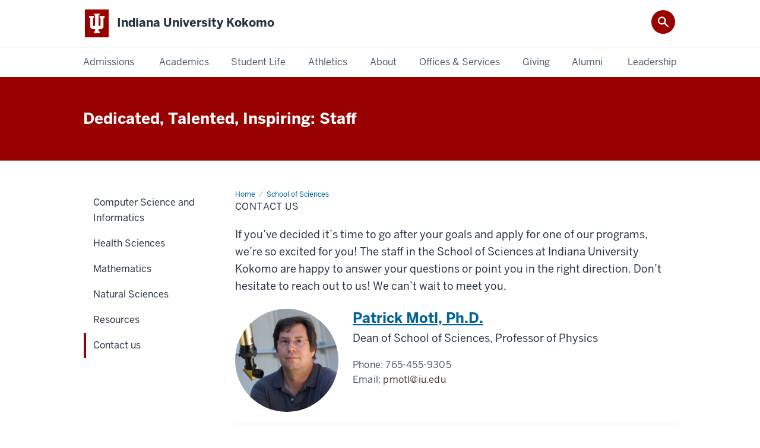

--- FILE ---
content_type: text/html; charset=UTF-8
request_url: https://www.iuk.edu/sciences/contact-us/index.html
body_size: 8021
content:








<!DOCTYPE HTML><html class="no-js ie9" itemscope="itemscope" itemtype="http://schema.org/ContactPage" lang="en-US"><head prefix="og: http://ogp.me/ns# profile: http://ogp.me/ns/profile# article: http://ogp.me/ns/article#"><meta charset="utf-8"/><meta content="width=device-width, initial-scale=1.0" name="viewport"/><title>Contact us: Indiana University Kokomo</title><meta content="1d4352f5814f4e105b83bdb7a4576fbb" name="id"/><meta content="sciences, staff, academics, faculty, education, college, indiana, university, kokomo, iuk" name="keywords"/><meta content="Have questions about what to do next? The staff in the School of Sciences at Indiana University Kokomo are here to help and happy to serve." name="description"/><meta content="IE=edge" http-equiv="X-UA-Compatible"/><link href="https://assets.iu.edu/favicon.ico" rel="shortcut icon" type="image/x-icon"/><!-- Canonical URL --><link href="https://kokomo.iu.edu/sciences/contact-us/index.html" itemprop="url" rel="canonical"/><meta content="Contact us" property="og:title"/><meta content="Have questions about what to do next? The staff in the School of Sciences at Indiana University Kokomo are here to help and happy to serve." property="og:description"/><meta content="https://kokomo.iu.edu/sciences/contact-us/index.html" property="og:url"/><meta content="School of Sciences" property="og:site_name"/><meta content="en_US" property="og:locale"/><meta content="website" property="og:type"/><meta content="Contact us" name="twitter:title"/><meta content="Have questions about what to do next? The staff in the School of Sciences at Indiana University Kokomo are here to help and happy to serve." name="twitter:description"/><meta content="@IUKokomo" name="twitter:site"/><meta content="@IUKokomo" name="twitter:creator"/><meta content="summary_large_image" name="twitter:card"/><meta content="Contact us" itemprop="name"/><meta content="Have questions about what to do next? The staff in the School of Sciences at Indiana University Kokomo are here to help and happy to serve." itemprop="description"/>
                        	
		    
                        
            
                                        <link as="font" crossorigin="" href="https://fonts.iu.edu/fonts/benton-sans-regular.woff" rel="preload" type="font/woff2"/> 
<link as="font" crossorigin="" href="https://fonts.iu.edu/fonts/benton-sans-bold.woff" rel="preload" type="font/woff2"/> 
<link rel="preconnect" href="https://fonts.iu.edu" crossorigin=""/> 
<link rel="dns-prefetch" href="https://fonts.iu.edu"/> 
<link rel="stylesheet" type="text/css" href="//fonts.iu.edu/style.css?family=BentonSans:regular,bold|BentonSansCond:regular,bold|GeorgiaPro:regular|BentonSansLight:regular"/> 
<link rel="stylesheet" href="//assets.iu.edu/web/fonts/icon-font.css?2024-03-07" media="screen"/> 
<link rel="stylesheet" href="//assets.iu.edu/web/3.3.x/css/iu-framework.min.css?2024-09-05"/> 
<link rel="stylesheet" href="//assets.iu.edu/brand/3.3.x/brand.min.css?2023-07-13"/> 
<link rel="stylesheet" href="//assets.iu.edu/search/3.3.x/search.min.css?2022-06-02"/> 
<script src="//assets.iu.edu/web/1.5/libs/modernizr.min.js"></script> 
<link href="/_assets/css/nav-updates.css" rel="stylesheet" type="text/css" />
<link href="/_assets/css/site-2020-12-10.css" rel="stylesheet" type="text/css" />
    
                            
        
                        	
		    
                        
            
                                        <!-- CSS-SITE TESTING - PLACE CONTENT BELOW -->    
                            
        <script src="https://assets.iu.edu/web/1.5/libs/modernizr.min.js"></script><!--[if lt IE 9]>
		<script src="//html5shim.googlecode.com/svn/trunk/html5.js"></script>
		<![endif]-->	
    	
            <script>	
                window.dataLayer = window.dataLayer || []; 	
                	
                	
                document.addEventListener('readystatechange', function() {	
                    if (document.readyState === 'interactive') {	
                        let pageMetaDataReported	
          	
                        for (var obj of window.dataLayer) {	
                            if (Object.values(obj).includes('pageMetaData')) {	
                                pageMetaDataReported = true	
                            }	
                        }	
                    	
                        if (!pageMetaDataReported) {	
                            window.dataLayer.push({	
                                'event': 'iu_pageMetaData',	
                                'campus_name': 'IU Kokomo',	
                                'site_name': 'School of Sciences'	
                            })	
                        }	
                    }	
                })	
            </script>	
            <script>    	
                            	
                document.addEventListener('click', function handleNavigationClicks(event) {	
                     var clickOnMobileNav =  event.target.closest('.mobile.off-canvas-list > ul > li > a') 	
                    var clickOnMobileNavMenu = event.target.closest('.mobile.off-canvas-list > ul > li.has-children > ul > li > a')	
                    var clickOnMainNav = event.target.closest('nav.main > ul > li > a')	
                    var clickOnMenu = event.target.closest('nav.main .children > li > a')	
      	
                    if (!clickOnMainNav && !clickOnMenu && !clickOnMobileNavMenu && !clickOnMobileNav) {	
                        return	
                    }	
      	
                    if (clickOnMainNav) {    	
                        window.dataLayer.push({	
                          'event': 'iu_click_header_nav',	
                          'element_text': clickOnMainNav.innerText.trim()	
                        })	
                    } else if (clickOnMobileNav) {	
                        window.dataLayer.push({	
                          'event': 'iu_click_header_nav',	
                          'element_text': clickOnMobileNav.innerText.trim()	
                        })	
                    } else if (clickOnMenu) {	
                        window.dataLayer.push({	
                          'event': 'iu_click_header_menu',	
                          'element_text': clickOnMenu.innerText.trim()	
                        })	
                    } else if (clickOnMobileNavMenu) {	
                        window.dataLayer.push({	
                          'event': 'iu_click_header_menu',	
                          'element_text': clickOnMobileNavMenu.innerText.trim()	
                        })	
                    }	
                })	
            </script>	
            	
                        
            
                                        <script>// <![CDATA[
(function(w,d,s,l,i){w[l]=w[l]||[];w[l].push({'gtm.start':
new Date().getTime(),event:'gtm.js'});var f=d.getElementsByTagName(s)[0],
j=d.createElement(s),dl=l!='dataLayer'?'&l='+l:'';j.async=true;j.src=
'//www.googletagmanager.com/gtm.js?id='+i+dl;f.parentNode.insertBefore(j,f);
})(window,document,'script','dataLayer','GTM-WJFT899');
// ]]></script>    
                            
        </head><body class="midnight no-banner has-page-title landmarks">
                        	
		    
                        
            
                                        <!-- Google Tag Manager (noscript) -->
<noscript>
	<iframe src="https://www.googletagmanager.com/ns.html?id=GTM-WJFT899"
	height="0" width="0" style="display:none;visibility:hidden"></iframe>
</noscript>
<!-- End Google Tag Manager (noscript) -->    
                            
        
        
        
                                                    
    
                        	
		    
                        
            
                                        <!-- custom notification -->    
                            
        <header id="header">
                        	
		    
                        
            
                                        <div id="skipnav">
<ul>
<li><a href="#content">Skip to Content</a></li>
<li><a href="#nav-main">Skip to Main Navigation</a></li>
<li><a href="#search">Skip to Search</a></li>
</ul>
<hr /></div>    
                            
        
            
            
                                <div class="iuk" id="branding-bar" itemscope="itemscope" itemtype="http://schema.org/CollegeOrUniversity">
    <div class="row pad">
			<img alt="" src="//assets.iu.edu/brand/3.3.x/trident-large.png"/>
			<p id="iu-campus">
				<a href="https://kokomo.iu.edu" title="Indiana University Kokomo">
					<span class="show-on-desktop" id="campus-name" itemprop="name">Indiana University Kokomo</span>
					<span class="show-on-tablet" itemprop="name">Indiana University Kokomo</span>
					<span class="show-on-mobile" itemprop="name">IU Kokomo</span>
				</a>
			</p>
	</div>
</div>    
                       
        
            
            
                                <system-region name="DEFAULT">
    
    
    <div id="toggles">
    <div class="row pad">
        <a aria-controls="search" aria-expanded="false" class="button search-toggle" href="/search"><img alt="Open Search" src="//assets.iu.edu/search/3.x/search.png"/></a>
    </div>
</div>

<div aria-hidden="true" class="search-box" id="search" role="search"></div>
</system-region>    
                       
        
                                
          
    
                    
        
    
        
<!-- MOBILE NAV -->
<div id="offCanvas" class="hide-for-large" role="navigation" aria-label="Mobile">
    <button class="menu-toggle button hide-for-large" data-toggle="iu-menu">Menu</button>
    <div id="iu-menu" class="off-canvas position-right has-tabs off-canvas-items" data-off-canvas="" data-position="right">
        <ul class="tabs" data-tabs="true" id="mobile-tabs">
            <li class="tabs-title is-active">
                <a aria-selected="true" href="#panel1">&lt;span&gt;School&lt;/span&gt; of Sciences
</a>
            </li>
            <li class="tabs-title">
                <a href="#panel2"></a>
            </li>
        </ul>
        <div class="tabs-content" data-tabs-content="mobile-tabs">
            <div class="tabs-panel is-active" id="panel1">
                <div class="mobile off-canvas-list" itemscope="itemscope" itemtype="http://schema.org/SiteNavigationElement">
                    <ul><li class="has-children "><a href="https://www.iuk.edu/sciences/computer/index.html" itemprop="url" class=""><span itemprop="name">Computer Science and Informatics</span></a><ul class="children"><li class=""><a href="https://www.iuk.edu/sciences/computer/minor.html" itemprop="url" class=""><span itemprop="name">Computer Science Minor</span></a></li><li class=""><a href="https://www.iuk.edu/sciences/computer/informatics-minor.html" itemprop="url" class=""><span itemprop="name">Informatics Minor</span></a></li><li class=""><a href="https://www.iuk.edu/sciences/computer/informatics-certificate.html" itemprop="url" class=""><span itemprop="name">Certificate in Informatics</span></a></li><li class=""><a href="https://www.iuk.edu/sciences/computer/faculty/index.html" itemprop="url" class=""><span itemprop="name">Faculty</span></a></li></ul></li><li class="has-children "><a href="https://www.iuk.edu/sciences/health/index.html" itemprop="url" class=""><span itemprop="name">Health Sciences</span></a><ul class="children"><li class=""><a href="https://www.iuk.edu/sciences/health/concentrations.html" itemprop="url" class=""><span itemprop="name">Health Science Concentrations</span></a></li><li class=""><a href="https://www.iuk.edu/sciences/health/pre-professional.html" itemprop="url" class=""><span itemprop="name">Pre-Professional Programs</span></a></li><li class=""><a href="https://www.iuk.edu/sciences/health/minors.html" itemprop="url" class=""><span itemprop="name">Minors in Health Sciences</span></a></li><li class=""><a href="https://www.iuk.edu/sciences/health/faculty/index.html" itemprop="url" class=""><span itemprop="name">Faculty</span></a></li></ul></li><li class="has-children "><a href="https://www.iuk.edu/sciences/math/index.html" itemprop="url" class=""><span itemprop="name">Mathematics</span></a><ul class="children"><li class="has-children "><a href="https://www.iuk.edu/sciences/math/commons/index.html" itemprop="url" class=""><span itemprop="name">Math Commons</span></a><ul class="children"><li class=""><a href="https://www.iuk.edu/sciences/math/commons/services.html" itemprop="url" class=""><span itemprop="name">Services</span></a></li><li class=""><a href="https://www.iuk.edu/sciences/math/commons/math-commons-staff/index.html" itemprop="url" class=""><span itemprop="name">Math Commons Staff</span></a></li><li class=""><a href="https://www.iuk.edu/sciences/math/commons/become-a-tutor.html" itemprop="url" class=""><span itemprop="name">Become a Tutor</span></a></li><li class=""><a href="https://www.iuk.edu/sciences/math/commons/aleks-placement-info.html" itemprop="url" class=""><span itemprop="name">ALEKS Mathematics Placement Information</span></a></li><li class=""><a href="https://www.iuk.edu/sciences/math/commons/aleks-cutscores.html" itemprop="url" class=""><span itemprop="name">ALEKS Placement Cutoff scores</span></a></li></ul></li><li class=""><a href="https://www.iuk.edu/sciences/math/faculty/index.html" itemprop="url" class=""><span itemprop="name">Faculty</span></a></li><li class=""><a href="https://www.iuk.edu/sciences/math/staff/index.html" itemprop="url" class=""><span itemprop="name">Staff</span></a></li></ul></li><li class="has-children "><a href="https://www.iuk.edu/sciences/natural/index.html" itemprop="url" class=""><span itemprop="name">Natural Sciences</span></a><ul class="children"><li class=""><a href="https://www.iuk.edu/sciences/natural/minors.html" itemprop="url" class=""><span itemprop="name">Minors</span></a></li><li class=""><a href="https://www.iuk.edu/sciences/natural/graduate-certificates.html" itemprop="url" class=""><span itemprop="name">Graduate Certificates</span></a></li><li class=""><a href="https://www.iuk.edu/sciences/natural/pre-professional/index.html" itemprop="url" class=""><span itemprop="name">Pre-Professional</span></a></li><li class=""><a href="https://www.iuk.edu/sciences/natural/faculty/index.html" itemprop="url" class=""><span itemprop="name">Faculty</span></a></li><li class=""><a href="https://www.iuk.edu/sciences/natural/staff/index.html" itemprop="url" class=""><span itemprop="name">Staff</span></a></li></ul></li><li class=""><a href="https://www.iuk.edu/sciences/resources.html" itemprop="url" class=""><span itemprop="name">Resources</span></a></li><li class="current-trail current-parent"><a href="https://www.iuk.edu/sciences/contact-us/index.html" itemprop="url" class="current-trail current"><span itemprop="name">Contact us</span></a></li></ul>
                </div>
            </div>
            <div class="tabs-panel" id="panel2">
                <!--BEGIN GLOBAL NAV OUTPUT-->
                <div class="mobile off-canvas-list" itemscope="itemscope" itemtype="http://schema.org/SiteNavigationElement"><ul>
<li class="has-children">
<a href="https://www.iuk.edu/admissions/index.html" itemprop="url"><span itemprop="name">Admissions</span></a><ul class="children">
<li><a href="https://www.iuk.edu/admissions/cost-and-value.html" itemprop="url"><span itemprop="name">Cost + Value</span></a></li>
<li><a href="https://kokomo.iu.edu/financial-aid/iuk-scholarships.html" itemprop="url"><span itemprop="name">Scholarships</span></a></li>
<li><a href="https://www.iuk.edu/admissions/plan-a-visit.html" itemprop="url"><span itemprop="name">Plan a Visit</span></a></li>
<li class="has-children">
<a href="https://www.iuk.edu/admissions/apply-now/index.html" itemprop="url"><span itemprop="name">Apply Now</span></a><ul class="children">
<li><a href="https://www.iuk.edu/admissions/apply-now/current-high-school-student.html" itemprop="url"><span itemprop="name">High School Student</span></a></li>
<li><a href="https://www.iuk.edu/admissions/apply-now/returning-student.html" itemprop="url"><span itemprop="name">Returning Student</span></a></li>
<li><a href="https://www.iuk.edu/admissions/apply-now/adult-student.html" itemprop="url"><span itemprop="name">Adult Student</span></a></li>
<li><a href="https://www.iuk.edu/admissions/apply-now/guest--student-nondegree.html" itemprop="url"><span itemprop="name">Guest Student</span></a></li>
<li class="has-children">
<a href="https://www.iuk.edu/admissions/apply-now/dual-credit/index.html" itemprop="url"><span itemprop="name">Dual Credit</span></a><ul class="children"></ul>
</li>
</ul>
</li>
<li class="has-children">
<a href="https://www.iuk.edu/admissions/transfer-credit/index.html" itemprop="url"><span itemprop="name">Transfer-credit</span></a><ul class="children">
<li><a href="https://www.iuk.edu/admissions/transfer-credit/advanced-placement-articulations.html" itemprop="url"><span itemprop="name">Advanced Placement Articulation</span></a></li>
<li><a href="https://www.iuk.edu/admissions/transfer-credit/clepscores.html" itemprop="url"><span itemprop="name">CLEP Scores</span></a></li>
<li><a href="https://www.iuk.edu/admissions/transfer-credit/cambridge-exam.html" itemprop="url"><span itemprop="name">Cambridge Assessment International Education Credits</span></a></li>
<li><a href="https://www.iuk.edu/admissions/transfer-credit/international-baccalaureate-articulation.html" itemprop="url"><span itemprop="name">International Baccalaureate Articulation</span></a></li>
</ul>
</li>
<li class="has-children">
<a href="https://www.iuk.edu/admissions/parents/index.html" itemprop="url"><span itemprop="name">Parents </span></a><ul class="children"><li><a href="https://www.iuk.edu/admissions/parents/web-wednesday.html" itemprop="url"><span itemprop="name">Web Wednesday</span></a></li></ul>
</li>
<li><a href="https://www.iuk.edu/admissions/you-are-in-now-what.html" itemprop="url"><span itemprop="name">You’re In; Now What?</span></a></li>
<li><a href="https://www.iuk.edu/admissions/test-optional-faq.html" itemprop="url"><span itemprop="name">Test optional FAQ </span></a></li>
<li><a href="https://www.iuk.edu/admissions/staff/index.html" itemprop="url"><span itemprop="name">Contact Admissions</span></a></li>
</ul>
</li>
<li class="has-children">
<a href="https://www.iuk.edu/academics/index.html" itemprop="url"><span itemprop="name">Academics</span></a><ul class="children">
<li><a href="https://kokomo.iu.edu/academics/index.html" itemprop="url"><span itemprop="name">Majors and Programs</span></a></li>
<li><a href="https://www.iuk.edu/academics/schools.html" itemprop="url"><span itemprop="name">Schools</span></a></li>
<li><a href="https://kokomo.iu.edu/registrar/schedule-of-classes.html" itemprop="url"><span itemprop="name">Schedule of Classes</span></a></li>
<li><a href="https://www.iuk.edu/academics/bulletin.html" itemprop="url"><span itemprop="name">Academic Bulletin</span></a></li>
<li><a href="https://kokomo.iu.edu/registrar/academic-calendars.html" itemprop="url"><span itemprop="name">Academic Calendars</span></a></li>
<li><a href="https://kokomo.iu.edu/academic-affairs/first-year-experiences.html" itemprop="url"><span itemprop="name">First Year Experiences</span></a></li>
<li><a href="https://kokomo.iu.edu/key/index.html" itemprop="url"><span itemprop="name">Kokomo Experience and You</span></a></li>
<li><a href="https://kokomo.iu.edu/honors/index.html" itemprop="url"><span itemprop="name">Honors Program</span></a></li>
<li><a href="https://kokomo.iu.edu/graduate-programs/index.html" itemprop="url"><span itemprop="name">Graduate Programs</span></a></li>
<li><a href="https://www.iuk.edu/academics/online-degrees.html" itemprop="url"><span itemprop="name">Online Degrees</span></a></li>
<li><a href="https://kokomo.iu.edu/library/index.html" itemprop="url"><span itemprop="name">Library</span></a></li>
</ul>
</li>
<li class="has-children">
<a href="https://www.iuk.edu/student-life/index.html" itemprop="url"><span itemprop="name">Student Life</span></a><ul class="children"><li><a href="https://www.iuk.edu/student-life/iu-info.html" itemprop="url"><span itemprop="name">IU Info</span></a></li></ul>
</li>
<li><a href="https://www.iuk.edu/athletics.html" itemprop="url"><span itemprop="name">Athletics</span></a></li>
<li class="has-children">
<a href="https://www.iuk.edu/about/index.html" itemprop="url"><span itemprop="name">About</span></a><ul class="children">
<li><a href="https://kokomo.iu.edu/academic-affairs/accreditation.html" itemprop="url"><span itemprop="name">Accreditation</span></a></li>
<li><a href="https://www.iuk.edu/about/campus-map.html" itemprop="url"><span itemprop="name">Campus Map</span></a></li>
<li><a href="https://www.iuk.edu/about/community.html" itemprop="url"><span itemprop="name">Community</span></a></li>
<li><a href="https://www.iuk.edu/about/social.html" itemprop="url"><span itemprop="name">Connect with IU Kokomo</span></a></li>
<li><a href="https://www.iuk.edu/about/federally-required-disclosures/index.html" itemprop="url"><span itemprop="name">Federally Required Disclosures</span></a></li>
<li><a href="https://kokomo.iu.edu/academic-affairs/academic-resources/mission.html" itemprop="url"><span itemprop="name">Statement and Commitments</span></a></li>
</ul>
</li>
<li><a href="https://www.iuk.edu/offices-services/index.html" itemprop="url"><span itemprop="name">Offices &amp; Services</span></a></li>
<li class="has-children">
<a href="https://www.iuk.edu/advancement/index.html" itemprop="url"><span itemprop="name">Giving</span></a><ul class="children">
<li class="has-children">
<a href="https://www.iuk.edu/advancement/development/index.html" itemprop="url"><span itemprop="name">Development</span></a><ul class="children">
<li><a href="https://iufoundation.iu.edu/" itemprop="url"><span itemprop="name">IU Foundation</span></a></li>
<li><a href="https://www.iuk.edu/advancement/development/ways-to-give.html" itemprop="url"><span itemprop="name">Ways to Give</span></a></li>
<li><a href="https://www.iuk.edu/advancement/development/women-of-the-well-house.html" itemprop="url"><span itemprop="name">Women of the Well House</span></a></li>
</ul>
</li>
<li><a href="https://www.iuk.edu/advancement/staff.html" itemprop="url"><span itemprop="name">Advancement Staff</span></a></li>
</ul>
</li>
<li class="has-children">
<a href="https://www.iuk.edu/alumni/index.html" itemprop="url"><span itemprop="name">Alumni</span></a><ul class="children">
<li><a href="https://www.iuk.edu/alumni/kokomo-region-board-of-directors.html" itemprop="url"><span itemprop="name">Board of Directors</span></a></li>
<li><a href="https://www.iuk.edu/alumni/distinguished-service-award.html" itemprop="url"><span itemprop="name">Distinguished Service Award</span></a></li>
<li><a href="https://www.iuk.edu/alumni/hall-of-fame.html" itemprop="url"><span itemprop="name">Hall of Fame</span></a></li>
<li><a href="https://www.iuk.edu/alumni/life-after-iukokomo.html" itemprop="url"><span itemprop="name">Life After IU Kokomo</span></a></li>
<li><a href="https://www.iuk.edu/alumni/scholarship.html" itemprop="url"><span itemprop="name">IUAAK Scholarships</span></a></li>
<li><a href="https://www.iuk.edu/alumni/legacy.html" itemprop="url"><span itemprop="name">Legacy Magazine</span></a></li>
<li><a href="https://www.iuk.edu/alumni/contact-us/index.html" itemprop="url"><span itemprop="name">Contact us</span></a></li>
</ul>
</li>
<li class="has-children">
<a href="https://www.iuk.edu/leadership/index.html" itemprop="url"><span itemprop="name">Leadership</span></a><ul class="children">
<li><a href="https://kokomo.iu.edu/chancellor/index.html" itemprop="url"><span itemprop="name">Chancellor</span></a></li>
<li><a href="https://www.iuk.edu/leadership/advisory-board.html" itemprop="url"><span itemprop="name">Advisory Board</span></a></li>
<li><a href="https://www.iuk.edu/leadership/administrative-council.html" itemprop="url"><span itemprop="name">Administrative Council</span></a></li>
<li><a href="https://kokomo.iu.edu/academic-affairs/faculty-senate/index.html" itemprop="url"><span itemprop="name">Faculty Senate</span></a></li>
<li><a href="https://kokomo.iu.edu/staff-council/index.html" itemprop="url"><span itemprop="name">Staff Council</span></a></li>
<li><a href="https://kokomo.iu.edu/student-life/get-involved/student-government.html" itemprop="url"><span itemprop="name">Student Government</span></a></li>
<li><a href="https://www.iuk.edu/leadership/past-chancellor.html" itemprop="url"><span itemprop="name">Past Chancellors</span></a></li>
</ul>
</li>
</ul></div>
                <!--END-->
            </div>
        </div>
    </div>
</div>

<!-- END -->
    
                    
                                
          
    
                    
        
    
        <nav aria-label="Main" id="nav-main" role="navigation" itemscope="itemscope" itemtype="http://schema.org/SiteNavigationElement" class="main show-for-large dropdown"><ul class="row pad"><li class="show-on-sticky home"><a href="/" aria-label="Home">Home</a></li><li class="first"><a href="https://www.iuk.edu/admissions/index.html" itemprop="url"><span itemprop="name">Admissions</span></a><ul class="children"><li><a href="https://www.iuk.edu/admissions/cost-and-value.html" itemprop="url"><span itemprop="name">Cost + Value</span></a></li><li><a href="https://kokomo.iu.edu/financial-aid/iuk-scholarships.html" itemprop="url"><span itemprop="name">Scholarships</span></a></li><li><a href="https://www.iuk.edu/admissions/plan-a-visit.html" itemprop="url"><span itemprop="name">Plan a Visit</span></a></li><li><a href="https://www.iuk.edu/admissions/apply-now/index.html" itemprop="url"><span itemprop="name">Apply Now</span></a></li><li><a href="https://www.iuk.edu/admissions/transfer-credit/index.html" itemprop="url"><span itemprop="name">Transfer-credit</span></a></li><li><a href="https://www.iuk.edu/admissions/parents/index.html" itemprop="url"><span itemprop="name">Parents </span></a></li><li><a href="https://www.iuk.edu/admissions/you-are-in-now-what.html" itemprop="url"><span itemprop="name">You’re In; Now What?</span></a></li><li><a href="https://www.iuk.edu/admissions/test-optional-faq.html" itemprop="url"><span itemprop="name">Test optional FAQ </span></a></li><li><a href="https://www.iuk.edu/admissions/staff/index.html" itemprop="url"><span itemprop="name">Staff</span></a></li></ul></li><li><a href="https://www.iuk.edu/academics/index.html" itemprop="url"><span itemprop="name">Academics</span></a><ul class="children"><li><a href="https://kokomo.iu.edu/academics/index.html" itemprop="url"><span itemprop="name">Majors and Programs</span></a></li><li><a href="https://www.iuk.edu/academics/schools.html" itemprop="url"><span itemprop="name">Schools</span></a></li><li><a href="https://kokomo.iu.edu/registrar/schedule-of-classes.html" itemprop="url"><span itemprop="name">Schedule of Classes</span></a></li><li><a href="https://www.iuk.edu/academics/bulletin.html" itemprop="url"><span itemprop="name">Academic Bulletin</span></a></li><li><a href="https://kokomo.iu.edu/registrar/academic-calendars.html" itemprop="url"><span itemprop="name">Academic Calendars</span></a></li><li><a href="https://kokomo.iu.edu/academic-affairs/first-year-experiences.html" itemprop="url"><span itemprop="name">First Year Experiences</span></a></li><li><a href="https://kokomo.iu.edu/key/index.html" itemprop="url"><span itemprop="name">Kokomo Experience and You</span></a></li><li><a href="https://kokomo.iu.edu/honors/index.html" itemprop="url"><span itemprop="name">Honors Program</span></a></li><li><a href="https://kokomo.iu.edu/graduate-programs/index.html" itemprop="url"><span itemprop="name">Graduate Programs</span></a></li><li><a href="https://www.iuk.edu/academics/online-degrees.html" itemprop="url"><span itemprop="name">Online Degrees</span></a></li><li><a href="https://kokomo.iu.edu/library/index.html" itemprop="url"><span itemprop="name">Library</span></a></li></ul></li><li><a href="https://www.iuk.edu/student-life/index.html" itemprop="url"><span itemprop="name">Student Life</span></a><ul class="children"><li><a href="https://www.iuk.edu/student-life/iu-info.html" itemprop="url"><span itemprop="name">IU Info</span></a></li></ul></li><li><a href="https://www.iuk.edu/athletics.html" itemprop="url"><span itemprop="name">Athletics</span></a></li><li><a href="https://www.iuk.edu/about/index.html" itemprop="url"><span itemprop="name">About</span></a><ul class="children"><li><a href="https://kokomo.iu.edu/academic-affairs/accreditation.html" itemprop="url"><span itemprop="name">Accreditation</span></a></li><li><a href="https://www.iuk.edu/about/campus-map.html" itemprop="url"><span itemprop="name">Campus Map</span></a></li><li><a href="https://www.iuk.edu/about/community.html" itemprop="url"><span itemprop="name">Community</span></a></li><li><a href="https://www.iuk.edu/about/social.html" itemprop="url"><span itemprop="name">Connect with IU Kokomo</span></a></li><li><a href="https://www.iuk.edu/about/federally-required-disclosures/index.html" itemprop="url"><span itemprop="name">Federally Required Disclosures</span></a></li><li><a href="https://kokomo.iu.edu/academic-affairs/academic-resources/mission.html" itemprop="url"><span itemprop="name">Statement and Commitments</span></a></li></ul></li><li><a href="https://www.iuk.edu/offices-services/index.html" itemprop="url"><span itemprop="name">Offices &amp; Services</span></a></li><li><a href="https://www.iuk.edu/advancement/index.html" itemprop="url"><span itemprop="name">Giving</span></a><ul class="children"><li><a href="https://www.iuk.edu/advancement/development/index.html" itemprop="url"><span itemprop="name">Development</span></a></li><li><a href="https://www.iuk.edu/advancement/staff.html" itemprop="url"><span itemprop="name">Advancement Staff</span></a></li></ul></li><li><a href="https://www.iuk.edu/alumni/index.html" itemprop="url"><span itemprop="name">Alumni</span></a><ul class="children"><li><a href="https://www.iuk.edu/alumni/kokomo-region-board-of-directors.html" itemprop="url"><span itemprop="name">Board of Directors</span></a></li><li><a href="https://www.iuk.edu/alumni/distinguished-service-award.html" itemprop="url"><span itemprop="name">Distinguished Service Award</span></a></li><li><a href="https://www.iuk.edu/alumni/hall-of-fame.html" itemprop="url"><span itemprop="name">Hall of Fame</span></a></li><li><a href="https://www.iuk.edu/alumni/life-after-iukokomo.html" itemprop="url"><span itemprop="name">Life After IU Kokomo</span></a></li><li><a href="https://www.iuk.edu/alumni/scholarship.html" itemprop="url"><span itemprop="name">IUAAK Scholarships</span></a></li><li><a href="https://www.iuk.edu/alumni/legacy.html" itemprop="url"><span itemprop="name">Legacy Magazine</span></a></li><li><a href="https://www.iuk.edu/alumni/contact-us/index.html" itemprop="url"><span itemprop="name">Contact us</span></a></li></ul></li><li class="last"><a href="https://www.iuk.edu/leadership/index.html" itemprop="url"><span itemprop="name">Leadership</span></a><ul class="children"><li><a href="https://kokomo.iu.edu/chancellor/index.html" itemprop="url"><span itemprop="name">Chancellor</span></a></li><li><a href="https://www.iuk.edu/leadership/advisory-board.html" itemprop="url"><span itemprop="name">Advisory Board</span></a></li><li><a href="https://www.iuk.edu/leadership/administrative-council.html" itemprop="url"><span itemprop="name">Administrative Council</span></a></li><li><a href="https://kokomo.iu.edu/academic-affairs/faculty-senate/index.html" itemprop="url"><span itemprop="name">Faculty Senate</span></a></li><li><a href="https://kokomo.iu.edu/staff-council/index.html" itemprop="url"><span itemprop="name">Staff Council</span></a></li><li><a href="https://kokomo.iu.edu/student-life/get-involved/student-government.html" itemprop="url"><span itemprop="name">Student Government</span></a></li><li><a href="https://www.iuk.edu/leadership/past-chancellor.html" itemprop="url"><span itemprop="name">Past Chancellors</span></a></li></ul></li><li class="show-on-sticky search search-img"><a class="search-toggle" href="/search/"><img src="https://assets.iu.edu/web/3.x/css/img/search.png" alt="Search"/></a></li></ul></nav>
    
                    
        
        
                                <!-- site-title -->
<header class="site-header visually-hidden" itemscope="itemscope" itemtype="http://schema.org/CollegeOrUniversity" role="banner">
<div class="row pad">
<h2>Indiana University Kokomo</h2>
</div>
</header>    
                    
    </header><div aria-label="Feature" class="bg-crimson bg-dark text section" id="banner" role="complementary"><div class="row pad"><div class="banner--content text--content"><p class="title">Dedicated, Talented, Inspiring: Staff</p></div></div></div><main><div class="content-top"><div class="section breadcrumbs"><div class="row"><div class="layout"><ul itemscope="itemscope" itemtype="http://schema.org/BreadcrumbList"><li itemprop="itemListElement" itemscope="itemscope" itemtype="http://schema.org/ListItem"><a href="/index.html" itemprop="item"><span itemprop="name">Home</span></a><meta content="1" itemprop="position"/></li><li itemprop="itemListElement" itemscope="itemscope" itemtype="http://schema.org/ListItem"><a href="/sciences/index.html" itemprop="item"><span itemprop="name">School of Sciences</span></a><meta content="2" itemprop="position"/></li><li class="current" itemprop="itemListElement" itemscope="itemscope" itemtype="http://schema.org/ListItem"><span itemprop="name">Contact us</span><meta content="3" itemprop="position"/></li></ul></div></div></div><div class="section page-title bg-none"><div class="row"><div class="layout"><h1>Contact us</h1></div></div></div></div><div id="main-content"><div class="collapsed bg-none section" id="content"><div class="row"><div class="layout"><div class="text"><p>If you&#8217;ve decided it&#8217;s time to go after your goals and apply for one of our programs, we&#8217;re so excited for you! The staff in the School of Sciences at Indiana University Kokomo are happy to answer your questions or point you in the right direction. Don&#8217;t hesitate to reach out to us! We can&#8217;t wait to meet you.</p></div><article class="profile feed-item" itemscope="itemscope" itemtype="http://schema.org/Person"><figure class="media circle" itemscope="itemscope" itemtype="http://schema.org/ImageObject"><img alt="" itemprop="image" src="/sciences/images/patrick-motl.jpg"/></figure><div class="content"><p class="no-margin title"><a href="/sciences/contact-us/motl-patrick.html" itemprop="url"><span itemprop="name">Patrick Motl, Ph.D.</span></a></p><p class="sub-title" itemprop="jobTitle">Dean of School of Sciences, Professor of Physics</p><dl class="meta inline"><dt>Phone: </dt><dd itemprop="telephone">765-455-9305</dd><dt>Email: </dt><dd itemprop="email"><span ery="absbyybj" uers="czbgy@vh.rqh">&#112;&#109;&#111;&#116;&#108;&#64;&#105;&#117;&#46;&#101;&#100;&#117;</span></dd></dl></div></article><article class="profile feed-item" itemscope="itemscope" itemtype="http://schema.org/Person"><figure class="media circle" itemscope="itemscope" itemtype="http://schema.org/ImageObject"><img alt="" itemprop="image" src="/staff-council/images/luann-name-768x768.jpg"/></figure><div class="content"><p class="no-margin title"><a href="/sciences/contact-us/name-luann.html" itemprop="url"><span itemprop="name">Lu Ann Name</span></a></p><p class="sub-title" itemprop="jobTitle">Administrative Assistant to the Dean</p><dl class="meta inline"><dt>Phone: </dt><dd itemprop="telephone">765-455-9371</dd><dt>Email: </dt><dd itemprop="email"><span ery="absbyybj" uers="yanzr@vh.rqh">&#108;&#110;&#97;&#109;&#101;&#64;&#105;&#117;&#46;&#101;&#100;&#117;</span></dd></dl></div></article><article class="profile feed-item" itemscope="itemscope" itemtype="http://schema.org/Person"><figure class="media circle" itemscope="itemscope" itemtype="http://schema.org/ImageObject"><img alt="" itemprop="image" src="/humanities-and-social-sciences/history-political-science-philosophy/images/donna-bevington.jpg"/></figure><div class="content"><p class="no-margin title"><a href="/sciences/contact-us/donna-bevington.html" itemprop="url"><span itemprop="name">Donna Bevington</span></a></p><p class="sub-title" itemprop="jobTitle">Administrative Assistant</p><dl class="meta inline"><dt>Phone: </dt><dd itemprop="telephone">765-455-9490</dd><dt>Email: </dt><dd itemprop="email"><span ery="absbyybj" uers="qborivat@vh.rqh">&#100;&#111;&#98;&#101;&#118;&#105;&#110;&#103;&#64;&#105;&#117;&#46;&#101;&#100;&#117;</span></dd></dl></div></article></div><!-- /.layout --></div></div></div>
                                
          
    
                    
        
    
        <div class="section-nav show-for-large" id="section-nav"><div class="row"><nav itemscope="itemscope" itemtype="http://schema.org/SiteNavigationElement" aria-label="Section" data-parent-url="/sciences/index"><ul><li class="has-children "><a href="https://www.iuk.edu/sciences/computer/index.html" itemprop="url" class=""><span itemprop="name">Computer Science and Informatics</span></a><ul class="children"><li class=""><a href="https://www.iuk.edu/sciences/computer/minor.html" itemprop="url" class=""><span itemprop="name">Computer Science Minor</span></a></li><li class=""><a href="https://www.iuk.edu/sciences/computer/informatics-minor.html" itemprop="url" class=""><span itemprop="name">Informatics Minor</span></a></li><li class=""><a href="https://www.iuk.edu/sciences/computer/informatics-certificate.html" itemprop="url" class=""><span itemprop="name">Certificate in Informatics</span></a></li><li class=""><a href="https://www.iuk.edu/sciences/computer/faculty/index.html" itemprop="url" class=""><span itemprop="name">Faculty</span></a></li></ul></li><li class="has-children "><a href="https://www.iuk.edu/sciences/health/index.html" itemprop="url" class=""><span itemprop="name">Health Sciences</span></a><ul class="children"><li class=""><a href="https://www.iuk.edu/sciences/health/concentrations.html" itemprop="url" class=""><span itemprop="name">Health Science Concentrations</span></a></li><li class=""><a href="https://www.iuk.edu/sciences/health/pre-professional.html" itemprop="url" class=""><span itemprop="name">Pre-Professional Programs</span></a></li><li class=""><a href="https://www.iuk.edu/sciences/health/minors.html" itemprop="url" class=""><span itemprop="name">Minors in Health Sciences</span></a></li><li class=""><a href="https://www.iuk.edu/sciences/health/faculty/index.html" itemprop="url" class=""><span itemprop="name">Faculty</span></a></li></ul></li><li class="has-children "><a href="https://www.iuk.edu/sciences/math/index.html" itemprop="url" class=""><span itemprop="name">Mathematics</span></a><ul class="children"><li class="has-children "><a href="https://www.iuk.edu/sciences/math/commons/index.html" itemprop="url" class=""><span itemprop="name">Math Commons</span></a><ul class="children"><li class=""><a href="https://www.iuk.edu/sciences/math/commons/services.html" itemprop="url" class=""><span itemprop="name">Services</span></a></li><li class=""><a href="https://www.iuk.edu/sciences/math/commons/math-commons-staff/index.html" itemprop="url" class=""><span itemprop="name">Math Commons Staff</span></a></li><li class=""><a href="https://www.iuk.edu/sciences/math/commons/become-a-tutor.html" itemprop="url" class=""><span itemprop="name">Become a Tutor</span></a></li><li class=""><a href="https://www.iuk.edu/sciences/math/commons/aleks-placement-info.html" itemprop="url" class=""><span itemprop="name">ALEKS Mathematics Placement Information</span></a></li><li class=""><a href="https://www.iuk.edu/sciences/math/commons/aleks-cutscores.html" itemprop="url" class=""><span itemprop="name">ALEKS Placement Cutoff scores</span></a></li></ul></li><li class=""><a href="https://www.iuk.edu/sciences/math/faculty/index.html" itemprop="url" class=""><span itemprop="name">Faculty</span></a></li><li class=""><a href="https://www.iuk.edu/sciences/math/staff/index.html" itemprop="url" class=""><span itemprop="name">Staff</span></a></li></ul></li><li class="has-children "><a href="https://www.iuk.edu/sciences/natural/index.html" itemprop="url" class=""><span itemprop="name">Natural Sciences</span></a><ul class="children"><li class=""><a href="https://www.iuk.edu/sciences/natural/minors.html" itemprop="url" class=""><span itemprop="name">Minors</span></a></li><li class=""><a href="https://www.iuk.edu/sciences/natural/graduate-certificates.html" itemprop="url" class=""><span itemprop="name">Graduate Certificates</span></a></li><li class=""><a href="https://www.iuk.edu/sciences/natural/pre-professional/index.html" itemprop="url" class=""><span itemprop="name">Pre-Professional</span></a></li><li class=""><a href="https://www.iuk.edu/sciences/natural/faculty/index.html" itemprop="url" class=""><span itemprop="name">Faculty</span></a></li><li class=""><a href="https://www.iuk.edu/sciences/natural/staff/index.html" itemprop="url" class=""><span itemprop="name">Staff</span></a></li></ul></li><li class=""><a href="https://www.iuk.edu/sciences/resources.html" itemprop="url" class=""><span itemprop="name">Resources</span></a></li><li class="current-trail current-parent"><a href="https://www.iuk.edu/sciences/contact-us/index.html" itemprop="url" class="current-trail current"><span itemprop="name">Contact us</span></a></li></ul></nav></div></div>
    
                    </main>
        
        
                                <div aria-label="Indiana University Kokomo resources and social media channels" class="section bg-mahogany dark belt" role="complementary">
    <div class="row pad">
        <h2 class="visually-hidden">Indiana University Kokomo resources and social media channels</h2>
        <div class="belt-nav one-half">
            <ul>
                <li>
                    <a href="https://kokomo.iu.edu/admissions/apply-now/index.html">Apply Now</a>
                </li>
                <li>
                    <a href="https://kokomo.iu.edu/admissions/plan-a-visit.html">Visit Us</a>
                </li>
                <li>
                    <a href="https://give.myiu.org/iu-kokomo?src=IUK_givingpagegivenowbutton">Give Now</a>
                </li>
            </ul>
        </div>
        <div class="one-half invert border">
            <ul class="social">
                <li>
                    <a aria-label="Twitter" class="icon-twitter" href="https://www.twitter.com/IUKokomo">Twitter</a>
                </li>
                <li>
                    <a aria-label="Facebook" class="icon-facebook" href="https://www.facebook.com/IndianaUniversityKokomo">Facebook</a>
                </li>
                <li>
                    <a aria-label="Instagram" class="icon-instagram" href="https://www.instagram.com/iukokomo">Instagram</a>
                </li>
                <li>
                    <a aria-label="YouTube" class="icon-youtube" href="https://www.youtube.com/user/iukokomo">YouTube</a>
                </li>
                <li>
                    <a aria-label="LinkedIn" class="icon-linkedin" href="https://www.linkedin.com/company/75069">LinkedIn</a>
                </li>
                <li>
                    <a aria-label="Flickr" class="icon-flickr" href="https://www.flickr.com/photos/iukokomo">Flickr</a>
                </li>
                <li>
                    <a aria-label="Snapchat" class="icon-snapchat" href="https://www.snapchat.com/add/iu_kokomo">Snapchat</a>
                </li>
            </ul>
        </div>
    </div>
</div>    
                    
            
                        	
		    
                        
            
                                        <!-- Custom Skirt -->
<div aria-label="Additional links and resources" role="complementary" class="section bg-mahogany bg-dark skirt">
	<div class="row pad">
		<h2 class="show-for-sr">Contact, Address, and Additional Links</h2>
		<div class="skirt-nav">
			<div class="column">
				<h3>
                    Email
                </h3>
				<ul>
					<li>
						<a href="https://mail.iu.edu/">Outlook Web Access</a>
					</li>
				</ul>
				<br/>
				<h3>
                    Resources
                </h3>
				<ul>
					<li>
						<a href="https://kokomo.iu.edu/library/index.html">Library</a>
					</li>
					<li>
						<a href="https://kokomo.iu.edu/about/federally-required-disclosures/index.html">Federally Required Disclosures</a>
					</li>
					
				</ul>
			</div>
			<div class="column">
			    
				<h3>Info</h3>
				<ul>
					<li>
						<a href="https://protect.iu.edu/environmental-health/public-environment/communicable-diseases/coronavirus.html">IU COVID-19 updates</a>
					</li>
					<li>
						<a href="https://www.iu.edu/nondiscrimination/index.html">Non-Discrimination Notice</a>
					</li>
				</ul>
			</div>
			<div class="column">
				<h3>
                    Find
                </h3>
				<ul>
					<li>
						<a href="https://kokomo.iu.edu/academics/index.html">Majors and Degrees</a>
					</li>
					<li>
						<a href="https://directory.iu.edu/">Directory</a>
					</li>
					<li>
						<a href="https://servicenow.iu.edu/kb">IT Knowledge Base</a>
					</li>
					<li>
						<a href="https://map.iu.edu/iuk/index.html">Campus Map</a>
					</li>
				</ul>
			</div>
			<div class="column">
				<h3>
                    Tools
                </h3>
				<ul>
					<li>
						<a href="https://kokomo.iu.edu/registrar/academic-calendars.html">Academic Calendars</a>
					</li>
					<li>
						<a href="https://servicenow.iu.edu/kb?id=kb_article_view&amp;\$sysparm_article=KB0023963">UITS - IT support</a>
					</li>
					<li>
						<a href="https://iuware.iu.edu/">IUware</a>
					</li>
				</ul>
			</div>
		</div>
		<div class="connect">
			<p class="title">
                Indiana University
                
				
				
				<span class="campus">Kokomo</span>
			</p>
			<address>
                765-453-2000
				
				
				<br/>
                2300 S. Washington St.
				
				
				<br/>
                Kokomo, IN 46902
            
			
			
			</address>
		</div>
	</div>
</div>
    
                            
        
            
            
                                <footer id="footer" itemscope="itemscope" itemtype="http://schema.org/CollegeOrUniversity" role="contentinfo">
	<div class="row pad">
		<p class="signature">
			<a class="signature-link signature-img" href="https://www.iu.edu/index.html">
				<img alt="Indiana University" src="//assets.iu.edu/brand/3.3.x/iu-sig-formal.svg"/>
			</a>
		</p>
		<p class="copyright">
			<span class="line-break">
				<a href="https://accessibility.iu.edu/assistance" id="accessibility-link" title="Having trouble accessing this web page co ntent? Please visit this page for assistance.">Accessibility</a> | 
				<a href="https://www.iu.edu/college-scorecard.html" id="college-scorecard-link">College Scorecard</a> | 
				<a href="https://www.iu.edu/open-to-all.html" id="open-to-all-link">Open to All</a> | 
				<a href="/privacy" id="privacy-policy-link">Privacy Notice</a>
			</span>
			<span class="hide-on-mobile"> | </span>
			<a href="https://www.iu.edu/copyright/index.html">Copyright</a> © 2026 
			
			<span class="line-break-small">The Trustees of 
				
				<a href="https://www.iu.edu/" itemprop="url">
					<span itemprop="name">Indiana University</span>
				</a>
			</span>
		</p>
	</div>
</footer>    
                       
        
                        	
		    
                        
            
                                        <!-- Include Javascript -->
<script crossorigin="anonymous" integrity="sha256-9/aliU8dGd2tb6OSsuzixeV4y/faTqgFtohetphbbj0=" src="https://code.jquery.com/jquery-3.5.1.min.js"></script>
<script src="https://assets.iu.edu/web/3.3.x/js/iu-framework.min.js"></script>
<script src="https://assets.iu.edu/search/3.3.x/search.min.js"></script>
<script src="/_assets/js/nav-updates.js"></script>
<script src="/_assets/js/site.js"></script>
<script async="" src="https://siteimproveanalytics.com/js/siteanalyze_11378.js"></script>
<script src="https://exdd-resources.webapps.iu.edu/js/rave/rave.js"></script>
<script>initRave('kokomo','framework');</script>    
                            
        
                        	
		    
                        
            
                                        <!-- JAVASCRIPT-SITE TESTING - PLACE CONTENT BELOW -->    
                            
        
		
    



		
		
		
		
		
		</body></html>